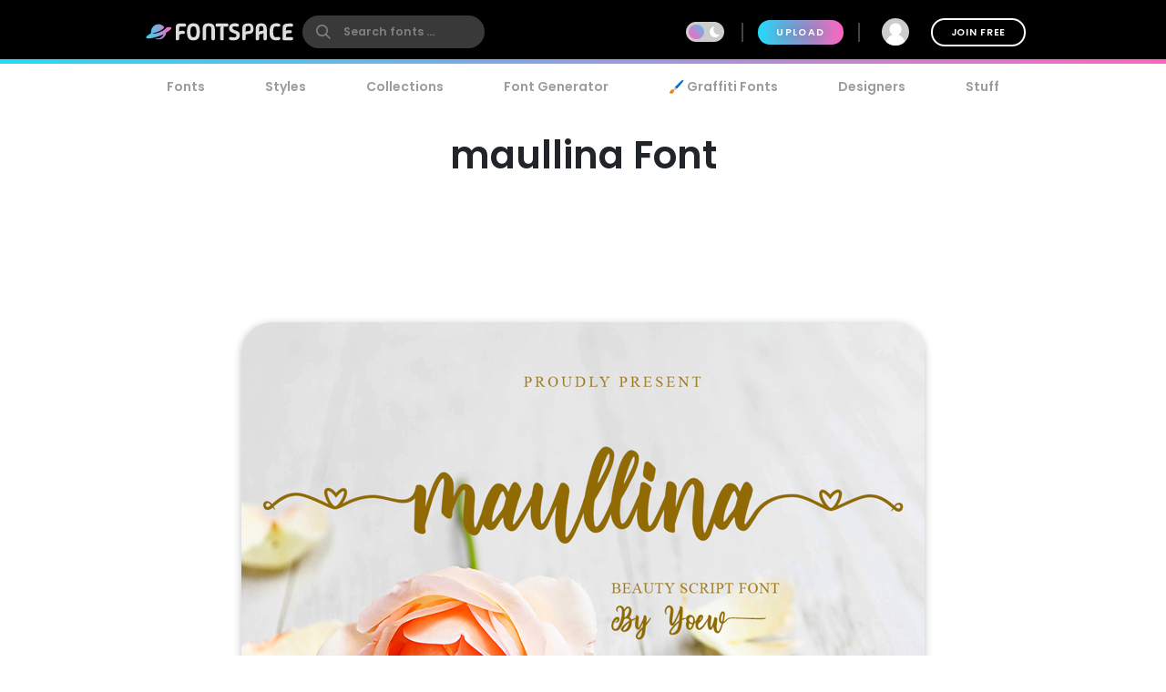

--- FILE ---
content_type: text/plain;charset=UTF-8
request_url: https://c.pub.network/v2/c
body_size: -263
content:
78ca6dc6-8669-4ab9-898f-5f5747bc3ff8

--- FILE ---
content_type: text/plain;charset=UTF-8
request_url: https://c.pub.network/v2/c
body_size: -113
content:
ec87a366-d9c6-44c3-a19f-4885c2afb554